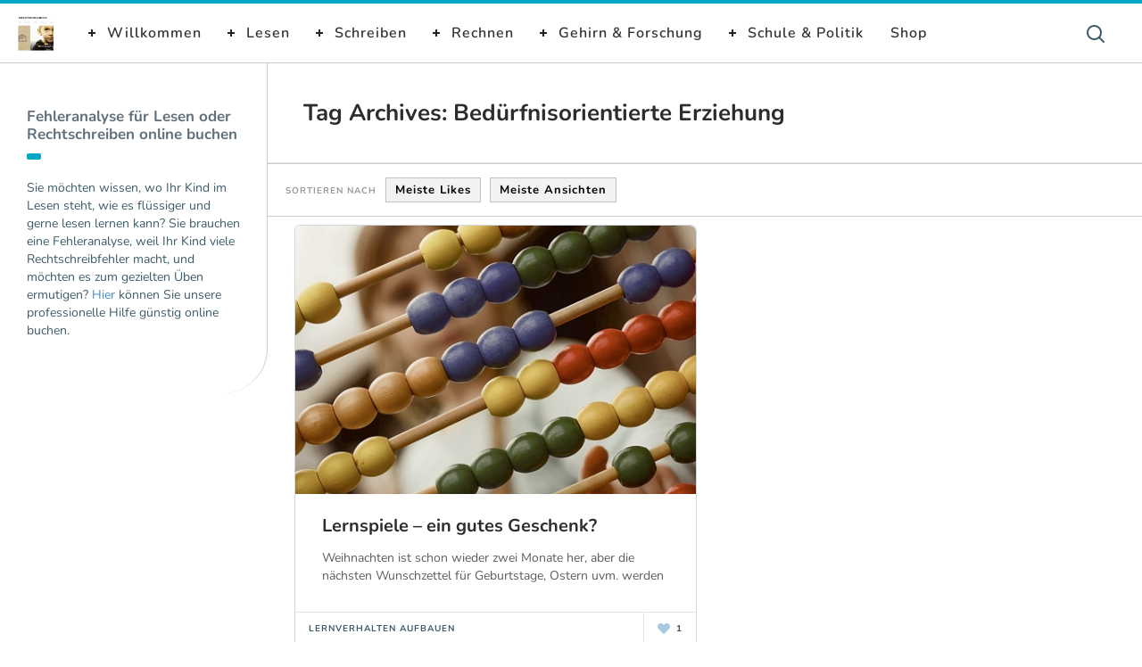

--- FILE ---
content_type: text/html; charset=UTF-8
request_url: https://www.praxis-foerderdiagnostik.de/tag/beduerfnisorientierte-erziehung/
body_size: 14027
content:
<!DOCTYPE html>
<!--[if IE 7]>
<html class="ie ie7" lang="de">
<![endif]-->
<!--[if IE 8]>
<html class="ie ie8" lang="de">
<![endif]-->
<!--[if !(IE 7) | !(IE 8) ]><!-->
<html lang="de">
<!--<![endif]-->
<head>
  <meta charset="UTF-8">
  <meta name="viewport" content="width=device-width,initial-scale=1">
  <meta http-equiv="X-UA-Compatible" content="IE=edge">
  <title>Praxis Förderdiagnostik | Bedürfnisorientierte Erziehung Archive - Praxis Förderdiagnostik</title>
  <link rel="profile" href="http://gmpg.org/xfn/11">
  <link rel="pingback" href="https://www.praxis-foerderdiagnostik.de/xmlrpc.php">
    <meta name='robots' content='index, follow, max-image-preview:large, max-snippet:-1, max-video-preview:-1' />
	<style>img:is([sizes="auto" i], [sizes^="auto," i]) { contain-intrinsic-size: 3000px 1500px }</style>
	
	<!-- This site is optimized with the Yoast SEO plugin v26.7 - https://yoast.com/wordpress/plugins/seo/ -->
	<link rel="canonical" href="https://www.praxis-foerderdiagnostik.de/tag/beduerfnisorientierte-erziehung/" />
	<meta property="og:locale" content="de_DE" />
	<meta property="og:type" content="article" />
	<meta property="og:title" content="Bedürfnisorientierte Erziehung Archive - Praxis Förderdiagnostik" />
	<meta property="og:url" content="https://www.praxis-foerderdiagnostik.de/tag/beduerfnisorientierte-erziehung/" />
	<meta property="og:site_name" content="Praxis Förderdiagnostik" />
	<meta name="twitter:card" content="summary_large_image" />
	<script type="application/ld+json" class="yoast-schema-graph">{"@context":"https://schema.org","@graph":[{"@type":"CollectionPage","@id":"https://www.praxis-foerderdiagnostik.de/tag/beduerfnisorientierte-erziehung/","url":"https://www.praxis-foerderdiagnostik.de/tag/beduerfnisorientierte-erziehung/","name":"Bedürfnisorientierte Erziehung Archive - Praxis Förderdiagnostik","isPartOf":{"@id":"https://www.praxis-foerderdiagnostik.de/#website"},"primaryImageOfPage":{"@id":"https://www.praxis-foerderdiagnostik.de/tag/beduerfnisorientierte-erziehung/#primaryimage"},"image":{"@id":"https://www.praxis-foerderdiagnostik.de/tag/beduerfnisorientierte-erziehung/#primaryimage"},"thumbnailUrl":"https://www.praxis-foerderdiagnostik.de/wp-content/uploads/2019/02/abacus.jpg","breadcrumb":{"@id":"https://www.praxis-foerderdiagnostik.de/tag/beduerfnisorientierte-erziehung/#breadcrumb"},"inLanguage":"de"},{"@type":"ImageObject","inLanguage":"de","@id":"https://www.praxis-foerderdiagnostik.de/tag/beduerfnisorientierte-erziehung/#primaryimage","url":"https://www.praxis-foerderdiagnostik.de/wp-content/uploads/2019/02/abacus.jpg","contentUrl":"https://www.praxis-foerderdiagnostik.de/wp-content/uploads/2019/02/abacus.jpg","width":2048,"height":1390},{"@type":"BreadcrumbList","@id":"https://www.praxis-foerderdiagnostik.de/tag/beduerfnisorientierte-erziehung/#breadcrumb","itemListElement":[{"@type":"ListItem","position":1,"name":"Startseite","item":"https://www.praxis-foerderdiagnostik.de/"},{"@type":"ListItem","position":2,"name":"Bedürfnisorientierte Erziehung"}]},{"@type":"WebSite","@id":"https://www.praxis-foerderdiagnostik.de/#website","url":"https://www.praxis-foerderdiagnostik.de/","name":"Praxis Förderdiagnostik","description":"","potentialAction":[{"@type":"SearchAction","target":{"@type":"EntryPoint","urlTemplate":"https://www.praxis-foerderdiagnostik.de/?s={search_term_string}"},"query-input":{"@type":"PropertyValueSpecification","valueRequired":true,"valueName":"search_term_string"}}],"inLanguage":"de"}]}</script>
	<!-- / Yoast SEO plugin. -->


<link rel="alternate" type="application/rss+xml" title="Praxis Förderdiagnostik &raquo; Feed" href="https://www.praxis-foerderdiagnostik.de/feed/" />
<link rel="alternate" type="application/rss+xml" title="Praxis Förderdiagnostik &raquo; Kommentar-Feed" href="https://www.praxis-foerderdiagnostik.de/comments/feed/" />
<link rel="alternate" type="application/rss+xml" title="Praxis Förderdiagnostik &raquo; Bedürfnisorientierte Erziehung Schlagwort-Feed" href="https://www.praxis-foerderdiagnostik.de/tag/beduerfnisorientierte-erziehung/feed/" />
		<style>
			.lazyload,
			.lazyloading {
				max-width: 100%;
			}
		</style>
				<!-- This site uses the Google Analytics by MonsterInsights plugin v9.11.1 - Using Analytics tracking - https://www.monsterinsights.com/ -->
							<script src="//www.googletagmanager.com/gtag/js?id=G-13KHFYLV9T"  data-cfasync="false" data-wpfc-render="false" type="text/javascript" async></script>
			<script data-cfasync="false" data-wpfc-render="false" type="text/javascript">
				var mi_version = '9.11.1';
				var mi_track_user = true;
				var mi_no_track_reason = '';
								var MonsterInsightsDefaultLocations = {"page_location":"https:\/\/www.praxis-foerderdiagnostik.de\/tag\/beduerfnisorientierte-erziehung\/"};
								if ( typeof MonsterInsightsPrivacyGuardFilter === 'function' ) {
					var MonsterInsightsLocations = (typeof MonsterInsightsExcludeQuery === 'object') ? MonsterInsightsPrivacyGuardFilter( MonsterInsightsExcludeQuery ) : MonsterInsightsPrivacyGuardFilter( MonsterInsightsDefaultLocations );
				} else {
					var MonsterInsightsLocations = (typeof MonsterInsightsExcludeQuery === 'object') ? MonsterInsightsExcludeQuery : MonsterInsightsDefaultLocations;
				}

								var disableStrs = [
										'ga-disable-G-13KHFYLV9T',
									];

				/* Function to detect opted out users */
				function __gtagTrackerIsOptedOut() {
					for (var index = 0; index < disableStrs.length; index++) {
						if (document.cookie.indexOf(disableStrs[index] + '=true') > -1) {
							return true;
						}
					}

					return false;
				}

				/* Disable tracking if the opt-out cookie exists. */
				if (__gtagTrackerIsOptedOut()) {
					for (var index = 0; index < disableStrs.length; index++) {
						window[disableStrs[index]] = true;
					}
				}

				/* Opt-out function */
				function __gtagTrackerOptout() {
					for (var index = 0; index < disableStrs.length; index++) {
						document.cookie = disableStrs[index] + '=true; expires=Thu, 31 Dec 2099 23:59:59 UTC; path=/';
						window[disableStrs[index]] = true;
					}
				}

				if ('undefined' === typeof gaOptout) {
					function gaOptout() {
						__gtagTrackerOptout();
					}
				}
								window.dataLayer = window.dataLayer || [];

				window.MonsterInsightsDualTracker = {
					helpers: {},
					trackers: {},
				};
				if (mi_track_user) {
					function __gtagDataLayer() {
						dataLayer.push(arguments);
					}

					function __gtagTracker(type, name, parameters) {
						if (!parameters) {
							parameters = {};
						}

						if (parameters.send_to) {
							__gtagDataLayer.apply(null, arguments);
							return;
						}

						if (type === 'event') {
														parameters.send_to = monsterinsights_frontend.v4_id;
							var hookName = name;
							if (typeof parameters['event_category'] !== 'undefined') {
								hookName = parameters['event_category'] + ':' + name;
							}

							if (typeof MonsterInsightsDualTracker.trackers[hookName] !== 'undefined') {
								MonsterInsightsDualTracker.trackers[hookName](parameters);
							} else {
								__gtagDataLayer('event', name, parameters);
							}
							
						} else {
							__gtagDataLayer.apply(null, arguments);
						}
					}

					__gtagTracker('js', new Date());
					__gtagTracker('set', {
						'developer_id.dZGIzZG': true,
											});
					if ( MonsterInsightsLocations.page_location ) {
						__gtagTracker('set', MonsterInsightsLocations);
					}
										__gtagTracker('config', 'G-13KHFYLV9T', {"forceSSL":"true","anonymize_ip":"true"} );
										window.gtag = __gtagTracker;										(function () {
						/* https://developers.google.com/analytics/devguides/collection/analyticsjs/ */
						/* ga and __gaTracker compatibility shim. */
						var noopfn = function () {
							return null;
						};
						var newtracker = function () {
							return new Tracker();
						};
						var Tracker = function () {
							return null;
						};
						var p = Tracker.prototype;
						p.get = noopfn;
						p.set = noopfn;
						p.send = function () {
							var args = Array.prototype.slice.call(arguments);
							args.unshift('send');
							__gaTracker.apply(null, args);
						};
						var __gaTracker = function () {
							var len = arguments.length;
							if (len === 0) {
								return;
							}
							var f = arguments[len - 1];
							if (typeof f !== 'object' || f === null || typeof f.hitCallback !== 'function') {
								if ('send' === arguments[0]) {
									var hitConverted, hitObject = false, action;
									if ('event' === arguments[1]) {
										if ('undefined' !== typeof arguments[3]) {
											hitObject = {
												'eventAction': arguments[3],
												'eventCategory': arguments[2],
												'eventLabel': arguments[4],
												'value': arguments[5] ? arguments[5] : 1,
											}
										}
									}
									if ('pageview' === arguments[1]) {
										if ('undefined' !== typeof arguments[2]) {
											hitObject = {
												'eventAction': 'page_view',
												'page_path': arguments[2],
											}
										}
									}
									if (typeof arguments[2] === 'object') {
										hitObject = arguments[2];
									}
									if (typeof arguments[5] === 'object') {
										Object.assign(hitObject, arguments[5]);
									}
									if ('undefined' !== typeof arguments[1].hitType) {
										hitObject = arguments[1];
										if ('pageview' === hitObject.hitType) {
											hitObject.eventAction = 'page_view';
										}
									}
									if (hitObject) {
										action = 'timing' === arguments[1].hitType ? 'timing_complete' : hitObject.eventAction;
										hitConverted = mapArgs(hitObject);
										__gtagTracker('event', action, hitConverted);
									}
								}
								return;
							}

							function mapArgs(args) {
								var arg, hit = {};
								var gaMap = {
									'eventCategory': 'event_category',
									'eventAction': 'event_action',
									'eventLabel': 'event_label',
									'eventValue': 'event_value',
									'nonInteraction': 'non_interaction',
									'timingCategory': 'event_category',
									'timingVar': 'name',
									'timingValue': 'value',
									'timingLabel': 'event_label',
									'page': 'page_path',
									'location': 'page_location',
									'title': 'page_title',
									'referrer' : 'page_referrer',
								};
								for (arg in args) {
																		if (!(!args.hasOwnProperty(arg) || !gaMap.hasOwnProperty(arg))) {
										hit[gaMap[arg]] = args[arg];
									} else {
										hit[arg] = args[arg];
									}
								}
								return hit;
							}

							try {
								f.hitCallback();
							} catch (ex) {
							}
						};
						__gaTracker.create = newtracker;
						__gaTracker.getByName = newtracker;
						__gaTracker.getAll = function () {
							return [];
						};
						__gaTracker.remove = noopfn;
						__gaTracker.loaded = true;
						window['__gaTracker'] = __gaTracker;
					})();
									} else {
										console.log("");
					(function () {
						function __gtagTracker() {
							return null;
						}

						window['__gtagTracker'] = __gtagTracker;
						window['gtag'] = __gtagTracker;
					})();
									}
			</script>
							<!-- / Google Analytics by MonsterInsights -->
		<script type="text/javascript">
/* <![CDATA[ */
window._wpemojiSettings = {"baseUrl":"https:\/\/s.w.org\/images\/core\/emoji\/15.0.3\/72x72\/","ext":".png","svgUrl":"https:\/\/s.w.org\/images\/core\/emoji\/15.0.3\/svg\/","svgExt":".svg","source":{"concatemoji":"https:\/\/www.praxis-foerderdiagnostik.de\/wp-includes\/js\/wp-emoji-release.min.js?ver=6.7.4"}};
/*! This file is auto-generated */
!function(i,n){var o,s,e;function c(e){try{var t={supportTests:e,timestamp:(new Date).valueOf()};sessionStorage.setItem(o,JSON.stringify(t))}catch(e){}}function p(e,t,n){e.clearRect(0,0,e.canvas.width,e.canvas.height),e.fillText(t,0,0);var t=new Uint32Array(e.getImageData(0,0,e.canvas.width,e.canvas.height).data),r=(e.clearRect(0,0,e.canvas.width,e.canvas.height),e.fillText(n,0,0),new Uint32Array(e.getImageData(0,0,e.canvas.width,e.canvas.height).data));return t.every(function(e,t){return e===r[t]})}function u(e,t,n){switch(t){case"flag":return n(e,"\ud83c\udff3\ufe0f\u200d\u26a7\ufe0f","\ud83c\udff3\ufe0f\u200b\u26a7\ufe0f")?!1:!n(e,"\ud83c\uddfa\ud83c\uddf3","\ud83c\uddfa\u200b\ud83c\uddf3")&&!n(e,"\ud83c\udff4\udb40\udc67\udb40\udc62\udb40\udc65\udb40\udc6e\udb40\udc67\udb40\udc7f","\ud83c\udff4\u200b\udb40\udc67\u200b\udb40\udc62\u200b\udb40\udc65\u200b\udb40\udc6e\u200b\udb40\udc67\u200b\udb40\udc7f");case"emoji":return!n(e,"\ud83d\udc26\u200d\u2b1b","\ud83d\udc26\u200b\u2b1b")}return!1}function f(e,t,n){var r="undefined"!=typeof WorkerGlobalScope&&self instanceof WorkerGlobalScope?new OffscreenCanvas(300,150):i.createElement("canvas"),a=r.getContext("2d",{willReadFrequently:!0}),o=(a.textBaseline="top",a.font="600 32px Arial",{});return e.forEach(function(e){o[e]=t(a,e,n)}),o}function t(e){var t=i.createElement("script");t.src=e,t.defer=!0,i.head.appendChild(t)}"undefined"!=typeof Promise&&(o="wpEmojiSettingsSupports",s=["flag","emoji"],n.supports={everything:!0,everythingExceptFlag:!0},e=new Promise(function(e){i.addEventListener("DOMContentLoaded",e,{once:!0})}),new Promise(function(t){var n=function(){try{var e=JSON.parse(sessionStorage.getItem(o));if("object"==typeof e&&"number"==typeof e.timestamp&&(new Date).valueOf()<e.timestamp+604800&&"object"==typeof e.supportTests)return e.supportTests}catch(e){}return null}();if(!n){if("undefined"!=typeof Worker&&"undefined"!=typeof OffscreenCanvas&&"undefined"!=typeof URL&&URL.createObjectURL&&"undefined"!=typeof Blob)try{var e="postMessage("+f.toString()+"("+[JSON.stringify(s),u.toString(),p.toString()].join(",")+"));",r=new Blob([e],{type:"text/javascript"}),a=new Worker(URL.createObjectURL(r),{name:"wpTestEmojiSupports"});return void(a.onmessage=function(e){c(n=e.data),a.terminate(),t(n)})}catch(e){}c(n=f(s,u,p))}t(n)}).then(function(e){for(var t in e)n.supports[t]=e[t],n.supports.everything=n.supports.everything&&n.supports[t],"flag"!==t&&(n.supports.everythingExceptFlag=n.supports.everythingExceptFlag&&n.supports[t]);n.supports.everythingExceptFlag=n.supports.everythingExceptFlag&&!n.supports.flag,n.DOMReady=!1,n.readyCallback=function(){n.DOMReady=!0}}).then(function(){return e}).then(function(){var e;n.supports.everything||(n.readyCallback(),(e=n.source||{}).concatemoji?t(e.concatemoji):e.wpemoji&&e.twemoji&&(t(e.twemoji),t(e.wpemoji)))}))}((window,document),window._wpemojiSettings);
/* ]]> */
</script>
<style id='wp-emoji-styles-inline-css' type='text/css'>

	img.wp-smiley, img.emoji {
		display: inline !important;
		border: none !important;
		box-shadow: none !important;
		height: 1em !important;
		width: 1em !important;
		margin: 0 0.07em !important;
		vertical-align: -0.1em !important;
		background: none !important;
		padding: 0 !important;
	}
</style>
<link rel='stylesheet' id='wp-block-library-css' href='https://www.praxis-foerderdiagnostik.de/wp-includes/css/dist/block-library/style.min.css?ver=6.7.4' type='text/css' media='all' />
<link rel='stylesheet' id='mediaelement-css' href='https://www.praxis-foerderdiagnostik.de/wp-includes/js/mediaelement/mediaelementplayer-legacy.min.css?ver=4.2.17' type='text/css' media='all' />
<link rel='stylesheet' id='wp-mediaelement-css' href='https://www.praxis-foerderdiagnostik.de/wp-includes/js/mediaelement/wp-mediaelement.min.css?ver=6.7.4' type='text/css' media='all' />
<style id='jetpack-sharing-buttons-style-inline-css' type='text/css'>
.jetpack-sharing-buttons__services-list{display:flex;flex-direction:row;flex-wrap:wrap;gap:0;list-style-type:none;margin:5px;padding:0}.jetpack-sharing-buttons__services-list.has-small-icon-size{font-size:12px}.jetpack-sharing-buttons__services-list.has-normal-icon-size{font-size:16px}.jetpack-sharing-buttons__services-list.has-large-icon-size{font-size:24px}.jetpack-sharing-buttons__services-list.has-huge-icon-size{font-size:36px}@media print{.jetpack-sharing-buttons__services-list{display:none!important}}.editor-styles-wrapper .wp-block-jetpack-sharing-buttons{gap:0;padding-inline-start:0}ul.jetpack-sharing-buttons__services-list.has-background{padding:1.25em 2.375em}
</style>
<style id='classic-theme-styles-inline-css' type='text/css'>
/*! This file is auto-generated */
.wp-block-button__link{color:#fff;background-color:#32373c;border-radius:9999px;box-shadow:none;text-decoration:none;padding:calc(.667em + 2px) calc(1.333em + 2px);font-size:1.125em}.wp-block-file__button{background:#32373c;color:#fff;text-decoration:none}
</style>
<style id='global-styles-inline-css' type='text/css'>
:root{--wp--preset--aspect-ratio--square: 1;--wp--preset--aspect-ratio--4-3: 4/3;--wp--preset--aspect-ratio--3-4: 3/4;--wp--preset--aspect-ratio--3-2: 3/2;--wp--preset--aspect-ratio--2-3: 2/3;--wp--preset--aspect-ratio--16-9: 16/9;--wp--preset--aspect-ratio--9-16: 9/16;--wp--preset--color--black: #000000;--wp--preset--color--cyan-bluish-gray: #abb8c3;--wp--preset--color--white: #ffffff;--wp--preset--color--pale-pink: #f78da7;--wp--preset--color--vivid-red: #cf2e2e;--wp--preset--color--luminous-vivid-orange: #ff6900;--wp--preset--color--luminous-vivid-amber: #fcb900;--wp--preset--color--light-green-cyan: #7bdcb5;--wp--preset--color--vivid-green-cyan: #00d084;--wp--preset--color--pale-cyan-blue: #8ed1fc;--wp--preset--color--vivid-cyan-blue: #0693e3;--wp--preset--color--vivid-purple: #9b51e0;--wp--preset--gradient--vivid-cyan-blue-to-vivid-purple: linear-gradient(135deg,rgba(6,147,227,1) 0%,rgb(155,81,224) 100%);--wp--preset--gradient--light-green-cyan-to-vivid-green-cyan: linear-gradient(135deg,rgb(122,220,180) 0%,rgb(0,208,130) 100%);--wp--preset--gradient--luminous-vivid-amber-to-luminous-vivid-orange: linear-gradient(135deg,rgba(252,185,0,1) 0%,rgba(255,105,0,1) 100%);--wp--preset--gradient--luminous-vivid-orange-to-vivid-red: linear-gradient(135deg,rgba(255,105,0,1) 0%,rgb(207,46,46) 100%);--wp--preset--gradient--very-light-gray-to-cyan-bluish-gray: linear-gradient(135deg,rgb(238,238,238) 0%,rgb(169,184,195) 100%);--wp--preset--gradient--cool-to-warm-spectrum: linear-gradient(135deg,rgb(74,234,220) 0%,rgb(151,120,209) 20%,rgb(207,42,186) 40%,rgb(238,44,130) 60%,rgb(251,105,98) 80%,rgb(254,248,76) 100%);--wp--preset--gradient--blush-light-purple: linear-gradient(135deg,rgb(255,206,236) 0%,rgb(152,150,240) 100%);--wp--preset--gradient--blush-bordeaux: linear-gradient(135deg,rgb(254,205,165) 0%,rgb(254,45,45) 50%,rgb(107,0,62) 100%);--wp--preset--gradient--luminous-dusk: linear-gradient(135deg,rgb(255,203,112) 0%,rgb(199,81,192) 50%,rgb(65,88,208) 100%);--wp--preset--gradient--pale-ocean: linear-gradient(135deg,rgb(255,245,203) 0%,rgb(182,227,212) 50%,rgb(51,167,181) 100%);--wp--preset--gradient--electric-grass: linear-gradient(135deg,rgb(202,248,128) 0%,rgb(113,206,126) 100%);--wp--preset--gradient--midnight: linear-gradient(135deg,rgb(2,3,129) 0%,rgb(40,116,252) 100%);--wp--preset--font-size--small: 13px;--wp--preset--font-size--medium: 20px;--wp--preset--font-size--large: 36px;--wp--preset--font-size--x-large: 42px;--wp--preset--spacing--20: 0.44rem;--wp--preset--spacing--30: 0.67rem;--wp--preset--spacing--40: 1rem;--wp--preset--spacing--50: 1.5rem;--wp--preset--spacing--60: 2.25rem;--wp--preset--spacing--70: 3.38rem;--wp--preset--spacing--80: 5.06rem;--wp--preset--shadow--natural: 6px 6px 9px rgba(0, 0, 0, 0.2);--wp--preset--shadow--deep: 12px 12px 50px rgba(0, 0, 0, 0.4);--wp--preset--shadow--sharp: 6px 6px 0px rgba(0, 0, 0, 0.2);--wp--preset--shadow--outlined: 6px 6px 0px -3px rgba(255, 255, 255, 1), 6px 6px rgba(0, 0, 0, 1);--wp--preset--shadow--crisp: 6px 6px 0px rgba(0, 0, 0, 1);}:where(.is-layout-flex){gap: 0.5em;}:where(.is-layout-grid){gap: 0.5em;}body .is-layout-flex{display: flex;}.is-layout-flex{flex-wrap: wrap;align-items: center;}.is-layout-flex > :is(*, div){margin: 0;}body .is-layout-grid{display: grid;}.is-layout-grid > :is(*, div){margin: 0;}:where(.wp-block-columns.is-layout-flex){gap: 2em;}:where(.wp-block-columns.is-layout-grid){gap: 2em;}:where(.wp-block-post-template.is-layout-flex){gap: 1.25em;}:where(.wp-block-post-template.is-layout-grid){gap: 1.25em;}.has-black-color{color: var(--wp--preset--color--black) !important;}.has-cyan-bluish-gray-color{color: var(--wp--preset--color--cyan-bluish-gray) !important;}.has-white-color{color: var(--wp--preset--color--white) !important;}.has-pale-pink-color{color: var(--wp--preset--color--pale-pink) !important;}.has-vivid-red-color{color: var(--wp--preset--color--vivid-red) !important;}.has-luminous-vivid-orange-color{color: var(--wp--preset--color--luminous-vivid-orange) !important;}.has-luminous-vivid-amber-color{color: var(--wp--preset--color--luminous-vivid-amber) !important;}.has-light-green-cyan-color{color: var(--wp--preset--color--light-green-cyan) !important;}.has-vivid-green-cyan-color{color: var(--wp--preset--color--vivid-green-cyan) !important;}.has-pale-cyan-blue-color{color: var(--wp--preset--color--pale-cyan-blue) !important;}.has-vivid-cyan-blue-color{color: var(--wp--preset--color--vivid-cyan-blue) !important;}.has-vivid-purple-color{color: var(--wp--preset--color--vivid-purple) !important;}.has-black-background-color{background-color: var(--wp--preset--color--black) !important;}.has-cyan-bluish-gray-background-color{background-color: var(--wp--preset--color--cyan-bluish-gray) !important;}.has-white-background-color{background-color: var(--wp--preset--color--white) !important;}.has-pale-pink-background-color{background-color: var(--wp--preset--color--pale-pink) !important;}.has-vivid-red-background-color{background-color: var(--wp--preset--color--vivid-red) !important;}.has-luminous-vivid-orange-background-color{background-color: var(--wp--preset--color--luminous-vivid-orange) !important;}.has-luminous-vivid-amber-background-color{background-color: var(--wp--preset--color--luminous-vivid-amber) !important;}.has-light-green-cyan-background-color{background-color: var(--wp--preset--color--light-green-cyan) !important;}.has-vivid-green-cyan-background-color{background-color: var(--wp--preset--color--vivid-green-cyan) !important;}.has-pale-cyan-blue-background-color{background-color: var(--wp--preset--color--pale-cyan-blue) !important;}.has-vivid-cyan-blue-background-color{background-color: var(--wp--preset--color--vivid-cyan-blue) !important;}.has-vivid-purple-background-color{background-color: var(--wp--preset--color--vivid-purple) !important;}.has-black-border-color{border-color: var(--wp--preset--color--black) !important;}.has-cyan-bluish-gray-border-color{border-color: var(--wp--preset--color--cyan-bluish-gray) !important;}.has-white-border-color{border-color: var(--wp--preset--color--white) !important;}.has-pale-pink-border-color{border-color: var(--wp--preset--color--pale-pink) !important;}.has-vivid-red-border-color{border-color: var(--wp--preset--color--vivid-red) !important;}.has-luminous-vivid-orange-border-color{border-color: var(--wp--preset--color--luminous-vivid-orange) !important;}.has-luminous-vivid-amber-border-color{border-color: var(--wp--preset--color--luminous-vivid-amber) !important;}.has-light-green-cyan-border-color{border-color: var(--wp--preset--color--light-green-cyan) !important;}.has-vivid-green-cyan-border-color{border-color: var(--wp--preset--color--vivid-green-cyan) !important;}.has-pale-cyan-blue-border-color{border-color: var(--wp--preset--color--pale-cyan-blue) !important;}.has-vivid-cyan-blue-border-color{border-color: var(--wp--preset--color--vivid-cyan-blue) !important;}.has-vivid-purple-border-color{border-color: var(--wp--preset--color--vivid-purple) !important;}.has-vivid-cyan-blue-to-vivid-purple-gradient-background{background: var(--wp--preset--gradient--vivid-cyan-blue-to-vivid-purple) !important;}.has-light-green-cyan-to-vivid-green-cyan-gradient-background{background: var(--wp--preset--gradient--light-green-cyan-to-vivid-green-cyan) !important;}.has-luminous-vivid-amber-to-luminous-vivid-orange-gradient-background{background: var(--wp--preset--gradient--luminous-vivid-amber-to-luminous-vivid-orange) !important;}.has-luminous-vivid-orange-to-vivid-red-gradient-background{background: var(--wp--preset--gradient--luminous-vivid-orange-to-vivid-red) !important;}.has-very-light-gray-to-cyan-bluish-gray-gradient-background{background: var(--wp--preset--gradient--very-light-gray-to-cyan-bluish-gray) !important;}.has-cool-to-warm-spectrum-gradient-background{background: var(--wp--preset--gradient--cool-to-warm-spectrum) !important;}.has-blush-light-purple-gradient-background{background: var(--wp--preset--gradient--blush-light-purple) !important;}.has-blush-bordeaux-gradient-background{background: var(--wp--preset--gradient--blush-bordeaux) !important;}.has-luminous-dusk-gradient-background{background: var(--wp--preset--gradient--luminous-dusk) !important;}.has-pale-ocean-gradient-background{background: var(--wp--preset--gradient--pale-ocean) !important;}.has-electric-grass-gradient-background{background: var(--wp--preset--gradient--electric-grass) !important;}.has-midnight-gradient-background{background: var(--wp--preset--gradient--midnight) !important;}.has-small-font-size{font-size: var(--wp--preset--font-size--small) !important;}.has-medium-font-size{font-size: var(--wp--preset--font-size--medium) !important;}.has-large-font-size{font-size: var(--wp--preset--font-size--large) !important;}.has-x-large-font-size{font-size: var(--wp--preset--font-size--x-large) !important;}
:where(.wp-block-post-template.is-layout-flex){gap: 1.25em;}:where(.wp-block-post-template.is-layout-grid){gap: 1.25em;}
:where(.wp-block-columns.is-layout-flex){gap: 2em;}:where(.wp-block-columns.is-layout-grid){gap: 2em;}
:root :where(.wp-block-pullquote){font-size: 1.5em;line-height: 1.6;}
</style>
<link rel='stylesheet' id='parent-style-css' href='https://www.praxis-foerderdiagnostik.de/wp-content/themes/pluto-by-osetin/style.css?ver=6.7.4' type='text/css' media='all' />
<link rel='stylesheet' id='child-style-css' href='https://www.praxis-foerderdiagnostik.de/wp-content/themes/pluto-by-osetin-child/style.css?ver=6.7.4' type='text/css' media='all' />
<link rel='stylesheet' id='pluto-google-font-css' href='https://www.praxis-foerderdiagnostik.de/assets/css/googlefonts.css' type='text/css' media='all' />
<link rel='stylesheet' id='pluto-magnific-popup-css' href='https://www.praxis-foerderdiagnostik.de/wp-content/themes/pluto-by-osetin/assets/css/magnific-popup.css?ver=4.3.1' type='text/css' media='all' />
<link rel='stylesheet' id='pluto-editor-style-css' href='https://www.praxis-foerderdiagnostik.de/wp-content/themes/pluto-by-osetin/editor-style.css?ver=4.3.1' type='text/css' media='all' />
<link rel='stylesheet' id='pluto-main-less-clear_white-css' href='https://www.praxis-foerderdiagnostik.de/wp-content/uploads/wp-less-cache/pluto-main-less-clear_white.css?ver=1647452664' type='text/css' media='all' />
<link rel='stylesheet' id='pluto-style-css' href='https://www.praxis-foerderdiagnostik.de/wp-content/themes/pluto-by-osetin-child/style.css?ver=6.7.4' type='text/css' media='all' />
<script type="text/javascript" src="https://www.praxis-foerderdiagnostik.de/wp-content/plugins/google-analytics-premium/assets/js/frontend-gtag.min.js?ver=9.11.1" id="monsterinsights-frontend-script-js" async="async" data-wp-strategy="async"></script>
<script data-cfasync="false" data-wpfc-render="false" type="text/javascript" id='monsterinsights-frontend-script-js-extra'>/* <![CDATA[ */
var monsterinsights_frontend = {"js_events_tracking":"true","download_extensions":"doc,pdf,ppt,zip,xls,docx,pptx,xlsx","inbound_paths":"[]","home_url":"https:\/\/www.praxis-foerderdiagnostik.de","hash_tracking":"false","v4_id":"G-13KHFYLV9T"};/* ]]> */
</script>
<script type="text/javascript" src="https://www.praxis-foerderdiagnostik.de/wp-includes/js/jquery/jquery.min.js?ver=3.7.1" id="jquery-core-js"></script>
<script type="text/javascript" src="https://www.praxis-foerderdiagnostik.de/wp-includes/js/jquery/jquery-migrate.min.js?ver=3.4.1" id="jquery-migrate-js"></script>
<link rel="https://api.w.org/" href="https://www.praxis-foerderdiagnostik.de/wp-json/" /><link rel="alternate" title="JSON" type="application/json" href="https://www.praxis-foerderdiagnostik.de/wp-json/wp/v2/tags/119" /><link rel="EditURI" type="application/rsd+xml" title="RSD" href="https://www.praxis-foerderdiagnostik.de/xmlrpc.php?rsd" />
<meta name="generator" content="WordPress 6.7.4" />
		<script>
			document.documentElement.className = document.documentElement.className.replace('no-js', 'js');
		</script>
		<meta property="og:url"           content="https://www.praxis-foerderdiagnostik.de/lernspiele-ein-gutes-geschenk/" /><meta property="og:type"          content="website" /><meta property="og:title"         content="Lernspiele &#8211; ein gutes Geschenk?" /><meta property="og:description"   content="" /><script type="text/javascript">var ajaxurl = "https://www.praxis-foerderdiagnostik.de/wp-admin/admin-ajax.php"</script>		<style type="text/css" id="wp-custom-css">
			ul.product-categories {
	list-style: none;
	padding: 0px; 
}

ul.children {
	list-style: none;
	padding: 10px;
	margin-top: 0px;
}

.product .images {
	width: 33%;	
}

.product .summary {
	width: 62%;
}		</style>
		  <!--[if lt IE 9]>
  <script src="https://www.praxis-foerderdiagnostik.de/wp-content/themes/pluto-by-osetin/js/html5shiv.min.js"></script>
  <script type="text/javascript" src="https://www.praxis-foerderdiagnostik.de/wp-content/themes/pluto-by-osetin/js/respond.min.js"></script>
  <![endif]-->
</head>

<body class="archive tag tag-beduerfnisorientierte-erziehung tag-119 menu-position-top menu-style-v2 sidebar-position-left not-wrapped-widgets no-ads-on-smartphones no-ads-on-tablets with-infinite-scroll page-fluid-width">
    <div class="all-wrapper with-loading">
      <div class="menu-position-top menu-style-v2">
    <div class="fixed-header-w">
      <div class="menu-block">
        <div class="menu-inner-w">
          <div class="logo">
            <a href="https://www.praxis-foerderdiagnostik.de/">
                              <img data-src="https://www.praxis-foerderdiagnostik.de/wp-content/uploads/2021/01/praxis-foerderdiagnostik-LOGO-2020.jpeg" alt="" src="[data-uri]" class="lazyload" style="--smush-placeholder-width: 604px; --smush-placeholder-aspect-ratio: 604/604;">
                                        </a>
          </div>
          <div class="menu-activated-on-hover menu-w">
            <div class="os_menu"><ul id="menu-main-navigation" class="menu"><li id="menu-item-15558" class="menu-item menu-item-type-post_type menu-item-object-page menu-item-home menu-item-has-children menu-item-15558"><a href="https://www.praxis-foerderdiagnostik.de/">Willkommen</a>
<ul class="sub-menu">
	<li id="menu-item-740" class="menu-item menu-item-type-post_type menu-item-object-page menu-item-740"><a href="https://www.praxis-foerderdiagnostik.de/home-alternative-3/meet-the-team/">Wer schreibt hier?</a></li>
	<li id="menu-item-17561" class="menu-item menu-item-type-post_type menu-item-object-page menu-item-17561"><a href="https://www.praxis-foerderdiagnostik.de/home-alternative-3/ueber-uns/">Über dieses Blog</a></li>
	<li id="menu-item-17676" class="menu-item menu-item-type-post_type menu-item-object-page current_page_parent menu-item-17676"><a href="https://www.praxis-foerderdiagnostik.de/home-alternative-3/alle-artikel/">Alle Artikel</a></li>
</ul>
</li>
<li id="menu-item-17646" class="menu-item menu-item-type-taxonomy menu-item-object-category menu-item-has-children menu-item-17646"><a href="https://www.praxis-foerderdiagnostik.de/category/lesen/">Lesen</a>
<ul class="sub-menu">
	<li id="menu-item-17649" class="menu-item menu-item-type-taxonomy menu-item-object-category menu-item-17649"><a href="https://www.praxis-foerderdiagnostik.de/category/lesen/sf-lesen/">Lesefehler verstehen</a></li>
	<li id="menu-item-17647" class="menu-item menu-item-type-taxonomy menu-item-object-category menu-item-17647"><a href="https://www.praxis-foerderdiagnostik.de/category/lesen/df-lesen/">Didaktische Fehler: Lesen</a></li>
	<li id="menu-item-17648" class="menu-item menu-item-type-taxonomy menu-item-object-category menu-item-17648"><a href="https://www.praxis-foerderdiagnostik.de/category/lesen/leseaufbau/">Leseaufbau &#038; Logopädie</a></li>
</ul>
</li>
<li id="menu-item-17654" class="menu-item menu-item-type-taxonomy menu-item-object-category menu-item-has-children menu-item-17654"><a href="https://www.praxis-foerderdiagnostik.de/category/schreiben/">Schreiben</a>
<ul class="sub-menu">
	<li id="menu-item-17657" class="menu-item menu-item-type-taxonomy menu-item-object-category menu-item-17657"><a href="https://www.praxis-foerderdiagnostik.de/category/schreiben/f-schreiben/">Schreibfehler verstehen</a></li>
	<li id="menu-item-17655" class="menu-item menu-item-type-taxonomy menu-item-object-category menu-item-17655"><a href="https://www.praxis-foerderdiagnostik.de/category/schreiben/df-schreiben/">Didaktische Fehler: Schreiben</a></li>
	<li id="menu-item-17656" class="menu-item menu-item-type-taxonomy menu-item-object-category menu-item-17656"><a href="https://www.praxis-foerderdiagnostik.de/category/schreiben/schreibaufbau/">Schreibaufbau</a></li>
</ul>
</li>
<li id="menu-item-17650" class="menu-item menu-item-type-taxonomy menu-item-object-category menu-item-has-children menu-item-17650"><a href="https://www.praxis-foerderdiagnostik.de/category/mathematik/">Rechnen</a>
<ul class="sub-menu">
	<li id="menu-item-17653" class="menu-item menu-item-type-taxonomy menu-item-object-category menu-item-17653"><a href="https://www.praxis-foerderdiagnostik.de/category/mathematik/sf-rechnen/">Rechenfehler verstehen</a></li>
	<li id="menu-item-17651" class="menu-item menu-item-type-taxonomy menu-item-object-category menu-item-has-children menu-item-17651"><a href="https://www.praxis-foerderdiagnostik.de/category/mathematik/ef-rechnen/">Didaktische Fehler: Rechnen</a>
	<ul class="sub-menu">
		<li id="menu-item-18044" class="menu-item menu-item-type-taxonomy menu-item-object-category menu-item-18044"><a href="https://www.praxis-foerderdiagnostik.de/category/mathematik/ef-rechnen/mathereport/">Reportage Matheunterricht</a></li>
	</ul>
</li>
	<li id="menu-item-17652" class="menu-item menu-item-type-taxonomy menu-item-object-category menu-item-17652"><a href="https://www.praxis-foerderdiagnostik.de/category/mathematik/rechenaufbau/">Rechenaufbau</a></li>
</ul>
</li>
<li id="menu-item-17641" class="menu-item menu-item-type-taxonomy menu-item-object-category menu-item-has-children menu-item-17641"><a href="https://www.praxis-foerderdiagnostik.de/category/gehirn/">Gehirn &amp; Forschung</a>
<ul class="sub-menu">
	<li id="menu-item-17642" class="menu-item menu-item-type-taxonomy menu-item-object-category menu-item-17642"><a href="https://www.praxis-foerderdiagnostik.de/category/gehirn/lv-verstehen/">Lernstörungen verstehen</a></li>
	<li id="menu-item-17643" class="menu-item menu-item-type-taxonomy menu-item-object-category menu-item-17643"><a href="https://www.praxis-foerderdiagnostik.de/category/gehirn/psy-irrtum/">Psychologische Irrtümer</a></li>
	<li id="menu-item-17662" class="menu-item menu-item-type-taxonomy menu-item-object-category menu-item-17662"><a href="https://www.praxis-foerderdiagnostik.de/category/gehirn/vh-aufbau/">Lernverhalten aufbauen</a></li>
	<li id="menu-item-17644" class="menu-item menu-item-type-taxonomy menu-item-object-category menu-item-17644"><a href="https://www.praxis-foerderdiagnostik.de/category/gehirn/w-lernpsy/">Wissen Lernpsychologie</a></li>
	<li id="menu-item-17645" class="menu-item menu-item-type-taxonomy menu-item-object-category menu-item-17645"><a href="https://www.praxis-foerderdiagnostik.de/category/gehirn/w-testpsy/">Wissen Testpsychologie</a></li>
</ul>
</li>
<li id="menu-item-17658" class="menu-item menu-item-type-taxonomy menu-item-object-category menu-item-has-children menu-item-17658"><a href="https://www.praxis-foerderdiagnostik.de/category/schule/">Schule &amp; Politik</a>
<ul class="sub-menu">
	<li id="menu-item-17659" class="menu-item menu-item-type-taxonomy menu-item-object-category menu-item-17659"><a href="https://www.praxis-foerderdiagnostik.de/category/schule/bildungspolitik/">Bildungspolitik</a></li>
	<li id="menu-item-17660" class="menu-item menu-item-type-taxonomy menu-item-object-category menu-item-17660"><a href="https://www.praxis-foerderdiagnostik.de/category/schule/inklusionskritik/">Inklusionskritik</a></li>
</ul>
</li>
<li id="menu-item-17533" class="menu-item menu-item-type-post_type menu-item-object-page menu-item-17533"><a href="https://www.praxis-foerderdiagnostik.de/shop/">Shop</a></li>
</ul></div>          </div>
                      <div class="menu-search-form-w hide-on-narrow-screens">
              <div class="search-trigger"><i class="os-new-icon os-new-icon-search"></i></div>
            </div>
                                <div class="menu-social-w hidden-sm hidden-md">
                          </div>
                  </div>
      </div>
    </div>
    </div>
    <div class="menu-block ">
                  <div class="menu-inner-w">
          <div class="logo">
            <a href="https://www.praxis-foerderdiagnostik.de/">
              
                          <img data-src="https://www.praxis-foerderdiagnostik.de/wp-content/uploads/2021/01/praxis-foerderdiagnostik-LOGO-2020.jpeg" alt="" src="[data-uri]" class="lazyload" style="--smush-placeholder-width: 604px; --smush-placeholder-aspect-ratio: 604/604;">
                                      </a>
          </div>
          <div class="menu-activated-on-hover menu-w">
            <div class="os_menu"><ul id="menu-main-navigation-1" class="menu"><li class="menu-item menu-item-type-post_type menu-item-object-page menu-item-home menu-item-has-children menu-item-15558"><a href="https://www.praxis-foerderdiagnostik.de/">Willkommen</a>
<ul class="sub-menu">
	<li class="menu-item menu-item-type-post_type menu-item-object-page menu-item-740"><a href="https://www.praxis-foerderdiagnostik.de/home-alternative-3/meet-the-team/">Wer schreibt hier?</a></li>
	<li class="menu-item menu-item-type-post_type menu-item-object-page menu-item-17561"><a href="https://www.praxis-foerderdiagnostik.de/home-alternative-3/ueber-uns/">Über dieses Blog</a></li>
	<li class="menu-item menu-item-type-post_type menu-item-object-page current_page_parent menu-item-17676"><a href="https://www.praxis-foerderdiagnostik.de/home-alternative-3/alle-artikel/">Alle Artikel</a></li>
</ul>
</li>
<li class="menu-item menu-item-type-taxonomy menu-item-object-category menu-item-has-children menu-item-17646"><a href="https://www.praxis-foerderdiagnostik.de/category/lesen/">Lesen</a>
<ul class="sub-menu">
	<li class="menu-item menu-item-type-taxonomy menu-item-object-category menu-item-17649"><a href="https://www.praxis-foerderdiagnostik.de/category/lesen/sf-lesen/">Lesefehler verstehen</a></li>
	<li class="menu-item menu-item-type-taxonomy menu-item-object-category menu-item-17647"><a href="https://www.praxis-foerderdiagnostik.de/category/lesen/df-lesen/">Didaktische Fehler: Lesen</a></li>
	<li class="menu-item menu-item-type-taxonomy menu-item-object-category menu-item-17648"><a href="https://www.praxis-foerderdiagnostik.de/category/lesen/leseaufbau/">Leseaufbau &#038; Logopädie</a></li>
</ul>
</li>
<li class="menu-item menu-item-type-taxonomy menu-item-object-category menu-item-has-children menu-item-17654"><a href="https://www.praxis-foerderdiagnostik.de/category/schreiben/">Schreiben</a>
<ul class="sub-menu">
	<li class="menu-item menu-item-type-taxonomy menu-item-object-category menu-item-17657"><a href="https://www.praxis-foerderdiagnostik.de/category/schreiben/f-schreiben/">Schreibfehler verstehen</a></li>
	<li class="menu-item menu-item-type-taxonomy menu-item-object-category menu-item-17655"><a href="https://www.praxis-foerderdiagnostik.de/category/schreiben/df-schreiben/">Didaktische Fehler: Schreiben</a></li>
	<li class="menu-item menu-item-type-taxonomy menu-item-object-category menu-item-17656"><a href="https://www.praxis-foerderdiagnostik.de/category/schreiben/schreibaufbau/">Schreibaufbau</a></li>
</ul>
</li>
<li class="menu-item menu-item-type-taxonomy menu-item-object-category menu-item-has-children menu-item-17650"><a href="https://www.praxis-foerderdiagnostik.de/category/mathematik/">Rechnen</a>
<ul class="sub-menu">
	<li class="menu-item menu-item-type-taxonomy menu-item-object-category menu-item-17653"><a href="https://www.praxis-foerderdiagnostik.de/category/mathematik/sf-rechnen/">Rechenfehler verstehen</a></li>
	<li class="menu-item menu-item-type-taxonomy menu-item-object-category menu-item-has-children menu-item-17651"><a href="https://www.praxis-foerderdiagnostik.de/category/mathematik/ef-rechnen/">Didaktische Fehler: Rechnen</a>
	<ul class="sub-menu">
		<li class="menu-item menu-item-type-taxonomy menu-item-object-category menu-item-18044"><a href="https://www.praxis-foerderdiagnostik.de/category/mathematik/ef-rechnen/mathereport/">Reportage Matheunterricht</a></li>
	</ul>
</li>
	<li class="menu-item menu-item-type-taxonomy menu-item-object-category menu-item-17652"><a href="https://www.praxis-foerderdiagnostik.de/category/mathematik/rechenaufbau/">Rechenaufbau</a></li>
</ul>
</li>
<li class="menu-item menu-item-type-taxonomy menu-item-object-category menu-item-has-children menu-item-17641"><a href="https://www.praxis-foerderdiagnostik.de/category/gehirn/">Gehirn &amp; Forschung</a>
<ul class="sub-menu">
	<li class="menu-item menu-item-type-taxonomy menu-item-object-category menu-item-17642"><a href="https://www.praxis-foerderdiagnostik.de/category/gehirn/lv-verstehen/">Lernstörungen verstehen</a></li>
	<li class="menu-item menu-item-type-taxonomy menu-item-object-category menu-item-17643"><a href="https://www.praxis-foerderdiagnostik.de/category/gehirn/psy-irrtum/">Psychologische Irrtümer</a></li>
	<li class="menu-item menu-item-type-taxonomy menu-item-object-category menu-item-17662"><a href="https://www.praxis-foerderdiagnostik.de/category/gehirn/vh-aufbau/">Lernverhalten aufbauen</a></li>
	<li class="menu-item menu-item-type-taxonomy menu-item-object-category menu-item-17644"><a href="https://www.praxis-foerderdiagnostik.de/category/gehirn/w-lernpsy/">Wissen Lernpsychologie</a></li>
	<li class="menu-item menu-item-type-taxonomy menu-item-object-category menu-item-17645"><a href="https://www.praxis-foerderdiagnostik.de/category/gehirn/w-testpsy/">Wissen Testpsychologie</a></li>
</ul>
</li>
<li class="menu-item menu-item-type-taxonomy menu-item-object-category menu-item-has-children menu-item-17658"><a href="https://www.praxis-foerderdiagnostik.de/category/schule/">Schule &amp; Politik</a>
<ul class="sub-menu">
	<li class="menu-item menu-item-type-taxonomy menu-item-object-category menu-item-17659"><a href="https://www.praxis-foerderdiagnostik.de/category/schule/bildungspolitik/">Bildungspolitik</a></li>
	<li class="menu-item menu-item-type-taxonomy menu-item-object-category menu-item-17660"><a href="https://www.praxis-foerderdiagnostik.de/category/schule/inklusionskritik/">Inklusionskritik</a></li>
</ul>
</li>
<li class="menu-item menu-item-type-post_type menu-item-object-page menu-item-17533"><a href="https://www.praxis-foerderdiagnostik.de/shop/">Shop</a></li>
</ul></div>          </div>
                      <div class="menu-search-form-w hide-on-narrow-screens">
              <div class="search-trigger"><i class="os-new-icon os-new-icon-search"></i></div>
            </div>
                                <div class="menu-social-w hidden-sm hidden-md">
                          </div>
                  </div>
      
      </div>
  <div class="menu-toggler-w">
    <a href="#" class="menu-toggler">
      <i class="os-new-icon os-new-icon-menu"></i>
      <span class="menu-toggler-label">Menu</span>
    </a>
    <a href="https://www.praxis-foerderdiagnostik.de/" class="logo">
              <img data-src="https://www.praxis-foerderdiagnostik.de/wp-content/uploads/2021/01/praxis-foerderdiagnostik-LOGO-2020.jpeg" alt="" src="[data-uri]" class="lazyload" style="--smush-placeholder-width: 604px; --smush-placeholder-aspect-ratio: 604/604;">
                </a>
    <div class="search-and-sidebar-togglers">
      <a href="#" class="search-trigger">
        <i class="os-new-icon os-new-icon-search"></i>
      </a>
      
      <a href="#" class="sidebar-toggler">
        <i class="os-new-icon os-new-icon-grid"></i>
      </a>
    </div>
  </div>
  <div class="mobile-menu-w">
    <div class="mobile-menu menu-activated-on-click"><ul id="menu-main-navigation-2" class="menu"><li class="menu-item menu-item-type-post_type menu-item-object-page menu-item-home menu-item-has-children menu-item-15558"><a href="https://www.praxis-foerderdiagnostik.de/">Willkommen</a>
<ul class="sub-menu">
	<li class="menu-item menu-item-type-post_type menu-item-object-page menu-item-740"><a href="https://www.praxis-foerderdiagnostik.de/home-alternative-3/meet-the-team/">Wer schreibt hier?</a></li>
	<li class="menu-item menu-item-type-post_type menu-item-object-page menu-item-17561"><a href="https://www.praxis-foerderdiagnostik.de/home-alternative-3/ueber-uns/">Über dieses Blog</a></li>
	<li class="menu-item menu-item-type-post_type menu-item-object-page current_page_parent menu-item-17676"><a href="https://www.praxis-foerderdiagnostik.de/home-alternative-3/alle-artikel/">Alle Artikel</a></li>
</ul>
</li>
<li class="menu-item menu-item-type-taxonomy menu-item-object-category menu-item-has-children menu-item-17646"><a href="https://www.praxis-foerderdiagnostik.de/category/lesen/">Lesen</a>
<ul class="sub-menu">
	<li class="menu-item menu-item-type-taxonomy menu-item-object-category menu-item-17649"><a href="https://www.praxis-foerderdiagnostik.de/category/lesen/sf-lesen/">Lesefehler verstehen</a></li>
	<li class="menu-item menu-item-type-taxonomy menu-item-object-category menu-item-17647"><a href="https://www.praxis-foerderdiagnostik.de/category/lesen/df-lesen/">Didaktische Fehler: Lesen</a></li>
	<li class="menu-item menu-item-type-taxonomy menu-item-object-category menu-item-17648"><a href="https://www.praxis-foerderdiagnostik.de/category/lesen/leseaufbau/">Leseaufbau &#038; Logopädie</a></li>
</ul>
</li>
<li class="menu-item menu-item-type-taxonomy menu-item-object-category menu-item-has-children menu-item-17654"><a href="https://www.praxis-foerderdiagnostik.de/category/schreiben/">Schreiben</a>
<ul class="sub-menu">
	<li class="menu-item menu-item-type-taxonomy menu-item-object-category menu-item-17657"><a href="https://www.praxis-foerderdiagnostik.de/category/schreiben/f-schreiben/">Schreibfehler verstehen</a></li>
	<li class="menu-item menu-item-type-taxonomy menu-item-object-category menu-item-17655"><a href="https://www.praxis-foerderdiagnostik.de/category/schreiben/df-schreiben/">Didaktische Fehler: Schreiben</a></li>
	<li class="menu-item menu-item-type-taxonomy menu-item-object-category menu-item-17656"><a href="https://www.praxis-foerderdiagnostik.de/category/schreiben/schreibaufbau/">Schreibaufbau</a></li>
</ul>
</li>
<li class="menu-item menu-item-type-taxonomy menu-item-object-category menu-item-has-children menu-item-17650"><a href="https://www.praxis-foerderdiagnostik.de/category/mathematik/">Rechnen</a>
<ul class="sub-menu">
	<li class="menu-item menu-item-type-taxonomy menu-item-object-category menu-item-17653"><a href="https://www.praxis-foerderdiagnostik.de/category/mathematik/sf-rechnen/">Rechenfehler verstehen</a></li>
	<li class="menu-item menu-item-type-taxonomy menu-item-object-category menu-item-has-children menu-item-17651"><a href="https://www.praxis-foerderdiagnostik.de/category/mathematik/ef-rechnen/">Didaktische Fehler: Rechnen</a>
	<ul class="sub-menu">
		<li class="menu-item menu-item-type-taxonomy menu-item-object-category menu-item-18044"><a href="https://www.praxis-foerderdiagnostik.de/category/mathematik/ef-rechnen/mathereport/">Reportage Matheunterricht</a></li>
	</ul>
</li>
	<li class="menu-item menu-item-type-taxonomy menu-item-object-category menu-item-17652"><a href="https://www.praxis-foerderdiagnostik.de/category/mathematik/rechenaufbau/">Rechenaufbau</a></li>
</ul>
</li>
<li class="menu-item menu-item-type-taxonomy menu-item-object-category menu-item-has-children menu-item-17641"><a href="https://www.praxis-foerderdiagnostik.de/category/gehirn/">Gehirn &amp; Forschung</a>
<ul class="sub-menu">
	<li class="menu-item menu-item-type-taxonomy menu-item-object-category menu-item-17642"><a href="https://www.praxis-foerderdiagnostik.de/category/gehirn/lv-verstehen/">Lernstörungen verstehen</a></li>
	<li class="menu-item menu-item-type-taxonomy menu-item-object-category menu-item-17643"><a href="https://www.praxis-foerderdiagnostik.de/category/gehirn/psy-irrtum/">Psychologische Irrtümer</a></li>
	<li class="menu-item menu-item-type-taxonomy menu-item-object-category menu-item-17662"><a href="https://www.praxis-foerderdiagnostik.de/category/gehirn/vh-aufbau/">Lernverhalten aufbauen</a></li>
	<li class="menu-item menu-item-type-taxonomy menu-item-object-category menu-item-17644"><a href="https://www.praxis-foerderdiagnostik.de/category/gehirn/w-lernpsy/">Wissen Lernpsychologie</a></li>
	<li class="menu-item menu-item-type-taxonomy menu-item-object-category menu-item-17645"><a href="https://www.praxis-foerderdiagnostik.de/category/gehirn/w-testpsy/">Wissen Testpsychologie</a></li>
</ul>
</li>
<li class="menu-item menu-item-type-taxonomy menu-item-object-category menu-item-has-children menu-item-17658"><a href="https://www.praxis-foerderdiagnostik.de/category/schule/">Schule &amp; Politik</a>
<ul class="sub-menu">
	<li class="menu-item menu-item-type-taxonomy menu-item-object-category menu-item-17659"><a href="https://www.praxis-foerderdiagnostik.de/category/schule/bildungspolitik/">Bildungspolitik</a></li>
	<li class="menu-item menu-item-type-taxonomy menu-item-object-category menu-item-17660"><a href="https://www.praxis-foerderdiagnostik.de/category/schule/inklusionskritik/">Inklusionskritik</a></li>
</ul>
</li>
<li class="menu-item menu-item-type-post_type menu-item-object-page menu-item-17533"><a href="https://www.praxis-foerderdiagnostik.de/shop/">Shop</a></li>
</ul></div>  </div>
      <div class="sidebar-main-toggler">
      <i class="os-new-icon os-new-icon-grid"></i>
    </div>
  
<div class="main-content-w">
<div class="main-content-m">
      <div class="primary-sidebar-wrapper">
      <div id="primary-sidebar" class="primary-sidebar widget-area" role="complementary">
        <aside id="text-3" class="widget widget_text"><h1 class="widget-title">Fehleranalyse für Lesen oder Rechtschreiben online buchen</h1>			<div class="textwidget"><p>Sie möchten wissen, wo Ihr Kind im Lesen steht, wie es flüssiger und gerne lesen lernen kann? Sie brauchen eine Fehleranalyse, weil Ihr Kind viele Rechtschreibfehler macht, und möchten es zum gezielten Üben ermutigen? <a href="https://www.wissenschaffer.de/collections/fehleranalyse-service">Hier</a> können Sie unsere professionelle Hilfe günstig online buchen.</p>
</div>
		</aside>      </div>
    </div>  <div class="main-content-i">
    
      <header class="archive-header">
        <h3 class="archive-title">Tag Archives: Bedürfnisorientierte Erziehung</h3>

              </header><!-- .archive-header -->
      <div class="index-filter-bar color-scheme-light minimal" style=""><div class="index-sort-w"><div class="index-sort-label"><i class=""></i><span>Sortieren nach</span></div><div class="index-sort-options"><button data-sort-value="likes" class="index-sort-option index-sort-hearts">Meiste Likes</button><button data-sort-value="views" class="index-sort-option index-sort-views">Meiste Ansichten</button></div></div><div class="index-filter-w"><div class="index-clear-filter-w inactive"><button class="index-clear-filter-btn"><i class="os-new-icon os-new-icon-x"></i> <span>Clear Filters</span></button></div></div></div>      
      <div class="content side-padded-content">
          <div class="index-isotope hidden-on-load v3 isotope-simple" data-layout-mode="masonry">
          <div class="item-isotope filter-cat-250  format-standard "  data-post-id="3341" data-total-likes="1" data-total-views="0">
  <article id="post-3341" class="pluto-post-box post-3341 post type-post status-publish format-standard has-post-thumbnail hentry category-vh-aufbau tag-attachment-parenting tag-beduerfnisorientierte-erziehung tag-foerderung tag-heilpaedagogik tag-legasthenie tag-lernspielzeug tag-schulfrei">
    <div class="post-body">
                <div class="post-top-share">
        <i class="fa os-icon-plus share-activator-icon share-activator"></i>
        <span class="share-activator-label share-activator caption">Teilen</span>
        <div class="os_social-head-w"><div class="os_social"><a class="os_social_twitter_share" href="http://twitter.com/share?url=https://www.praxis-foerderdiagnostik.de/lernspiele-ein-gutes-geschenk/&amp;text=Lernspiele+%26%238211%3B+ein+gutes+Geschenk%3F" target="_blank"><img data-src="https://www.praxis-foerderdiagnostik.de/wp-content/themes/pluto-by-osetin/assets/images/socialicons/twitter.png" title="Twitter" class="os_social lazyload" alt="Tweet about this on Twitter" src="[data-uri]" style="--smush-placeholder-width: 64px; --smush-placeholder-aspect-ratio: 64/64;"></a><a class="os_social_pinterest_share" data-pin-custom="true" target="_blank" href="//www.pinterest.com/pin/create/button/?url=https://www.praxis-foerderdiagnostik.de/lernspiele-ein-gutes-geschenk/&amp;media=https://www.praxis-foerderdiagnostik.de/wp-content/uploads/2019/02/abacus.jpg&amp;description=Lernspiele+%26%238211%3B+ein+gutes+Geschenk%3F"><img data-src="https://www.praxis-foerderdiagnostik.de/wp-content/themes/pluto-by-osetin/assets/images/socialicons/pinterest.png" title="Pinterest" class="os_social lazyload" alt="Pin on Pinterest" src="[data-uri]" style="--smush-placeholder-width: 64px; --smush-placeholder-aspect-ratio: 64/64;"></a><a class="os_social_linkedin_share" href="http://www.linkedin.com/shareArticle?mini=true&amp;url=https://www.praxis-foerderdiagnostik.de/lernspiele-ein-gutes-geschenk/" target="_blank"><img data-src="https://www.praxis-foerderdiagnostik.de/wp-content/themes/pluto-by-osetin/assets/images/socialicons/linkedin.png" title="Linkedin" class="os_social lazyload" alt="Share on LinkedIn" src="[data-uri]" style="--smush-placeholder-width: 64px; --smush-placeholder-aspect-ratio: 64/64;"></a><a class="os_social_google_share" href="https://plus.google.com/share?url=https://www.praxis-foerderdiagnostik.de/lernspiele-ein-gutes-geschenk/" target="_blank"><img data-src="https://www.praxis-foerderdiagnostik.de/wp-content/themes/pluto-by-osetin/assets/images/socialicons/google.png" title="Google+" class="os_social lazyload" alt="Share on Google+" src="[data-uri]" style="--smush-placeholder-width: 64px; --smush-placeholder-aspect-ratio: 64/64;"></a><a class="os_social_email_share" href="mailto:?Subject=Lernspiele+%26%238211%3B+ein+gutes+Geschenk%3F&amp;Body=%20https://www.praxis-foerderdiagnostik.de/lernspiele-ein-gutes-geschenk/"><img data-src="https://www.praxis-foerderdiagnostik.de/wp-content/themes/pluto-by-osetin/assets/images/socialicons/email.png" title="Email" class="os_social lazyload" alt="Email this to someone" src="[data-uri]" style="--smush-placeholder-width: 64px; --smush-placeholder-aspect-ratio: 64/64;"></a><a class="os_social_facebook_share" href="http://www.facebook.com/sharer.php?u=https://www.praxis-foerderdiagnostik.de/lernspiele-ein-gutes-geschenk/" target="_blank"><img data-src="https://www.praxis-foerderdiagnostik.de/wp-content/themes/pluto-by-osetin/assets/images/socialicons/facebook.png" title="Facebook" class="os_social lazyload" alt="Share on Facebook" src="[data-uri]" style="--smush-placeholder-width: 64px; --smush-placeholder-aspect-ratio: 64/64;"></a><a class="os_social_vk_share" href="http://vkontakte.ru/share.php?url=https://www.praxis-foerderdiagnostik.de/lernspiele-ein-gutes-geschenk/" target="_blank"><img data-src="https://www.praxis-foerderdiagnostik.de/wp-content/themes/pluto-by-osetin/assets/images/socialicons/vkontakte.png" title="Vkontakte" class="os_social lazyload" alt="Share on Vkontakte" src="[data-uri]" style="--smush-placeholder-width: 64px; --smush-placeholder-aspect-ratio: 64/64;"></a><a class="os_social_ok_share" href="http://www.odnoklassniki.ru/dk?st.cmd=addShare&st._surl=https://www.praxis-foerderdiagnostik.de/lernspiele-ein-gutes-geschenk/" target="_blank"><img data-src="https://www.praxis-foerderdiagnostik.de/wp-content/themes/pluto-by-osetin/assets/images/socialicons/ok.png" title="Odnoklassniki" class="os_social lazyload" alt="Share on Odnoklassniki" src="[data-uri]" style="--smush-placeholder-width: 64px; --smush-placeholder-aspect-ratio: 64/64;"></a></div></div>
      </div>
                        <div class="post-media-body"><div class="figure-link-w"><a href="https://www.praxis-foerderdiagnostik.de/lernspiele-ein-gutes-geschenk/"  class="figure-link "><figure class="abs-image" style="padding-bottom: 67%;"><img width="400" height="271" src="https://www.praxis-foerderdiagnostik.de/wp-content/uploads/2019/02/abacus.jpg" class="attachment-pluto-index-width size-pluto-index-width wp-post-image" alt="" decoding="async" fetchpriority="high" srcset="https://www.praxis-foerderdiagnostik.de/wp-content/uploads/2019/02/abacus.jpg 2048w, https://www.praxis-foerderdiagnostik.de/wp-content/uploads/2019/02/abacus-600x407.jpg 600w, https://www.praxis-foerderdiagnostik.de/wp-content/uploads/2019/02/abacus-300x204.jpg 300w, https://www.praxis-foerderdiagnostik.de/wp-content/uploads/2019/02/abacus-768x521.jpg 768w, https://www.praxis-foerderdiagnostik.de/wp-content/uploads/2019/02/abacus-1024x695.jpg 1024w, https://www.praxis-foerderdiagnostik.de/wp-content/uploads/2019/02/abacus-1040x706.jpg 1040w, https://www.praxis-foerderdiagnostik.de/wp-content/uploads/2019/02/abacus-720x489.jpg 720w, https://www.praxis-foerderdiagnostik.de/wp-content/uploads/2019/02/abacus-480x326.jpg 480w" sizes="(max-width: 400px) 100vw, 400px" /><div class="figure-shade"></div><i class="figure-icon  os-new-icon os-new-icon-eye"></i></figure></a></div></div>
      
              <div class="post-content-body">
                      <h4 class="post-title entry-title"><a href="https://www.praxis-foerderdiagnostik.de/lernspiele-ein-gutes-geschenk/">Lernspiele &#8211; ein gutes Geschenk?</a></h4>
                                <div class="post-content entry-summary">Weihnachten ist schon wieder zwei Monate her, aber die nächsten Wunschzettel für Geburtstage, Ostern uvm. werden</div>
                                                  </div>
          </div>
          <div class="post-meta entry-meta">

                        
                      <ul class="post-categories">
	<li><a href="https://www.praxis-foerderdiagnostik.de/category/gehirn/vh-aufbau/" rel="category tag">Lernverhalten aufbauen</a></li></ul>                              
        
                  <div class="meta-like">
                <a href="#" class=" os-like-button osetin-vote-trigger  osetin-vote-not-voted" data-has-voted-label="" data-not-voted-label="" data-post-id="3341" data-vote-action="vote" data-votes-count="1">
      <span class="os-like-button-i">
        <span class="os-like-button-icon"><i class="os-icon os-icon-heart"></i></span>          <span class="os-like-button-label osetin-vote-action-label">
                      </span>
          <span class="os-like-button-sub-label osetin-vote-count ">
            1          </span>
      </span>
    </a>          </div>
        


      </div>
      </article>
</div>        </div>
        <div class="pagination-w hide-for-isotope">
        </div>      </div>
        </div>
  </div>
    
    <div class="main-footer with-social color-scheme-light">
    <div class="footer-copy-and-menu-w">
            <div class="footer-menu"><ul id="footer-menu" class="menu"><li id="menu-item-2272" class="menu-item menu-item-type-post_type menu-item-object-page menu-item-privacy-policy menu-item-2272"><a rel="privacy-policy" href="https://www.praxis-foerderdiagnostik.de/impressum-und-datenschutz/">Impressum und Datenschutz</a></li>
</ul></div>            <div class="footer-copyright">Alle Rechte vorbehalten.</div>
    </div>
    <div class="footer-social-w">
          </div>
  </div>
  </div>
  </div>
  <a href="#" class="os-back-to-top"></a>
  <div class="display-type"></div>
    <div class="main-search-form-overlay"></div>
  <div class="main-search-form">
    <form method="get" class="search-form" action="https://www.praxis-foerderdiagnostik.de/" autocomplete="off">
  <div class="search-field-w">
    <input type="search" autocomplete="off" class="search-field" placeholder="Suchen" value="" name="s" title="Suchen nach:" />
    <input type="submit" class="search-submit" value="Suchen" />
  </div>
</form>    <div class="autosuggest-results"></div>
  </div>
      <div class="primary-sidebar-wrapper">
      <div id="primary-sidebar" class="primary-sidebar widget-area" role="complementary">
        <aside id="text-3" class="widget widget_text"><h1 class="widget-title">Fehleranalyse für Lesen oder Rechtschreiben online buchen</h1>			<div class="textwidget"><p>Sie möchten wissen, wo Ihr Kind im Lesen steht, wie es flüssiger und gerne lesen lernen kann? Sie brauchen eine Fehleranalyse, weil Ihr Kind viele Rechtschreibfehler macht, und möchten es zum gezielten Üben ermutigen? <a href="https://www.wissenschaffer.de/collections/fehleranalyse-service">Hier</a> können Sie unsere professionelle Hilfe günstig online buchen.</p>
</div>
		</aside>      </div>
    </div>    
  <div class="modal fade" id="qrcode-modal">
    <div class="modal-dialog">
      <div class="modal-content">
        <div class="modal-header text-center">
          <h4 class="modal-title">SCAN THIS QR CODE WITH YOUR PHONE</h4>
        </div>
        <div class="modal-body">
          <div class="text-center">
            <div id="qrcode"></div>
          </div>
        </div>
        <div class="modal-footer">
          <div class="text-center">
            <button type="button" class="btn btn-default" data-dismiss="modal" aria-hidden="true">Close</button>
          </div>
        </div>
      </div>
    </div>
  </div>
      <div id="fb-root"></div>
    <script>
      (function(d, s, id) {
        var js, fjs = d.getElementsByTagName(s)[0];
        if (d.getElementById(id)) return;
        js = d.createElement(s); js.id = id;
        js.src = "//connect.facebook.net/en_US/sdk.js#xfbml=1&version=v2.6&appId=270013879684272";
        fjs.parentNode.insertBefore(js, fjs);
      }(document, 'script', 'facebook-jssdk'));
    </script>
    <script type="text/javascript">
		/* MonsterInsights Scroll Tracking */
		if ( typeof(jQuery) !== 'undefined' ) {
		jQuery( document ).ready(function(){
		function monsterinsights_scroll_tracking_load() {
		if ( ( typeof(__gaTracker) !== 'undefined' && __gaTracker && __gaTracker.hasOwnProperty( "loaded" ) && __gaTracker.loaded == true ) || ( typeof(__gtagTracker) !== 'undefined' && __gtagTracker ) ) {
		(function(factory) {
		factory(jQuery);
		}(function($) {

		/* Scroll Depth */
		"use strict";
		var defaults = {
		percentage: true
		};

		var $window = $(window),
		cache = [],
		scrollEventBound = false,
		lastPixelDepth = 0;

		/*
		* Plugin
		*/

		$.scrollDepth = function(options) {

		var startTime = +new Date();

		options = $.extend({}, defaults, options);

		/*
		* Functions
		*/

		function sendEvent(action, label, scrollDistance, timing) {
		if ( 'undefined' === typeof MonsterInsightsObject || 'undefined' === typeof MonsterInsightsObject.sendEvent ) {
		return;
		}
			var paramName = action.toLowerCase();
	var fieldsArray = {
	send_to: 'G-13KHFYLV9T',
	non_interaction: true
	};
	fieldsArray[paramName] = label;

	if (arguments.length > 3) {
	fieldsArray.scroll_timing = timing
	MonsterInsightsObject.sendEvent('event', 'scroll_depth', fieldsArray);
	} else {
	MonsterInsightsObject.sendEvent('event', 'scroll_depth', fieldsArray);
	}
			}

		function calculateMarks(docHeight) {
		return {
		'25%' : parseInt(docHeight * 0.25, 10),
		'50%' : parseInt(docHeight * 0.50, 10),
		'75%' : parseInt(docHeight * 0.75, 10),
		/* Cushion to trigger 100% event in iOS */
		'100%': docHeight - 5
		};
		}

		function checkMarks(marks, scrollDistance, timing) {
		/* Check each active mark */
		$.each(marks, function(key, val) {
		if ( $.inArray(key, cache) === -1 && scrollDistance >= val ) {
		sendEvent('Percentage', key, scrollDistance, timing);
		cache.push(key);
		}
		});
		}

		function rounded(scrollDistance) {
		/* Returns String */
		return (Math.floor(scrollDistance/250) * 250).toString();
		}

		function init() {
		bindScrollDepth();
		}

		/*
		* Public Methods
		*/

		/* Reset Scroll Depth with the originally initialized options */
		$.scrollDepth.reset = function() {
		cache = [];
		lastPixelDepth = 0;
		$window.off('scroll.scrollDepth');
		bindScrollDepth();
		};

		/* Add DOM elements to be tracked */
		$.scrollDepth.addElements = function(elems) {

		if (typeof elems == "undefined" || !$.isArray(elems)) {
		return;
		}

		$.merge(options.elements, elems);

		/* If scroll event has been unbound from window, rebind */
		if (!scrollEventBound) {
		bindScrollDepth();
		}

		};

		/* Remove DOM elements currently tracked */
		$.scrollDepth.removeElements = function(elems) {

		if (typeof elems == "undefined" || !$.isArray(elems)) {
		return;
		}

		$.each(elems, function(index, elem) {

		var inElementsArray = $.inArray(elem, options.elements);
		var inCacheArray = $.inArray(elem, cache);

		if (inElementsArray != -1) {
		options.elements.splice(inElementsArray, 1);
		}

		if (inCacheArray != -1) {
		cache.splice(inCacheArray, 1);
		}

		});

		};

		/*
		* Throttle function borrowed from:
		* Underscore.js 1.5.2
		* http://underscorejs.org
		* (c) 2009-2013 Jeremy Ashkenas, DocumentCloud and Investigative Reporters & Editors
		* Underscore may be freely distributed under the MIT license.
		*/

		function throttle(func, wait) {
		var context, args, result;
		var timeout = null;
		var previous = 0;
		var later = function() {
		previous = new Date;
		timeout = null;
		result = func.apply(context, args);
		};
		return function() {
		var now = new Date;
		if (!previous) previous = now;
		var remaining = wait - (now - previous);
		context = this;
		args = arguments;
		if (remaining <= 0) {
		clearTimeout(timeout);
		timeout = null;
		previous = now;
		result = func.apply(context, args);
		} else if (!timeout) {
		timeout = setTimeout(later, remaining);
		}
		return result;
		};
		}

		/*
		* Scroll Event
		*/

		function bindScrollDepth() {

		scrollEventBound = true;

		$window.on('scroll.scrollDepth', throttle(function() {
		/*
		* We calculate document and window height on each scroll event to
		* account for dynamic DOM changes.
		*/

		var docHeight = $(document).height(),
		winHeight = window.innerHeight ? window.innerHeight : $window.height(),
		scrollDistance = $window.scrollTop() + winHeight,

		/* Recalculate percentage marks */
		marks = calculateMarks(docHeight),

		/* Timing */
		timing = +new Date - startTime;

		checkMarks(marks, scrollDistance, timing);
		}, 500));

		}

		init();
		};

		/* UMD export */
		return $.scrollDepth;

		}));

		jQuery.scrollDepth();
		} else {
		setTimeout(monsterinsights_scroll_tracking_load, 200);
		}
		}
		monsterinsights_scroll_tracking_load();
		});
		}
		/* End MonsterInsights Scroll Tracking */
		
</script><script type="text/javascript" src="https://www.praxis-foerderdiagnostik.de/wp-content/themes/pluto-by-osetin/assets/js/jquery.flexslider.min.js?ver=4.3.1" id="pluto-flexslider-js"></script>
<script type="text/javascript" src="https://www.praxis-foerderdiagnostik.de/wp-content/themes/pluto-by-osetin/assets/js/back-to-top.js?ver=4.3.1" id="pluto-back-to-top-js"></script>
<script type="text/javascript" src="https://www.praxis-foerderdiagnostik.de/wp-content/themes/pluto-by-osetin/assets/js/jquery.magnific-popup.min.js?ver=4.3.1" id="pluto-magnific-popup-js"></script>
<script type="text/javascript" src="https://www.praxis-foerderdiagnostik.de/wp-content/themes/pluto-by-osetin/assets/js/init-lightbox.js?ver=4.3.1" id="pluto-magnific-popup-init-js"></script>
<script type="text/javascript" src="https://www.praxis-foerderdiagnostik.de/wp-content/themes/pluto-by-osetin/assets/js/jquery.ba-throttle-debounce.min.js?ver=4.3.1" id="pluto-jquery-debounce-js"></script>
<script type="text/javascript" src="https://www.praxis-foerderdiagnostik.de/wp-content/themes/pluto-by-osetin/assets/js/infinite-scroll.js?ver=4.3.1" id="pluto-os-infinite-scroll-js"></script>
<script type="text/javascript" src="https://www.praxis-foerderdiagnostik.de/wp-content/themes/pluto-by-osetin/assets/js/imagesloaded.pkgd.min.js?ver=4.3.1" id="pluto-images-loaded-js"></script>
<script type="text/javascript" src="https://www.praxis-foerderdiagnostik.de/wp-content/themes/pluto-by-osetin/assets/js/isotope.pkgd.min.js?ver=4.3.1" id="pluto-isotope-js"></script>
<script type="text/javascript" src="https://www.praxis-foerderdiagnostik.de/wp-content/themes/pluto-by-osetin/assets/js/jquery.mousewheel.js?ver=4.3.1" id="pluto-jquery-mousewheel-js"></script>
<script type="text/javascript" src="https://www.praxis-foerderdiagnostik.de/wp-content/themes/pluto-by-osetin/assets/js/perfect-scrollbar.jquery.min.js?ver=4.3.1" id="pluto-perfect-scrollbar-js"></script>
<script type="text/javascript" src="https://www.praxis-foerderdiagnostik.de/wp-content/themes/pluto-by-osetin/assets/js/osetin-feature-post-lightbox.js?ver=4.3.1" id="osetin-feature-post-lightbox-js"></script>
<script type="text/javascript" src="https://www.praxis-foerderdiagnostik.de/wp-content/themes/pluto-by-osetin/assets/js/osetin-feature-like.js?ver=4.3.1" id="osetin-feature-like-js"></script>
<script type="text/javascript" src="https://www.praxis-foerderdiagnostik.de/wp-content/themes/pluto-by-osetin/assets/js/osetin-feature-autosuggest.js?ver=4.3.1" id="osetin-feature-autosuggest-js"></script>
<script type="text/javascript" src="https://www.praxis-foerderdiagnostik.de/wp-content/themes/pluto-by-osetin/assets/js/slick.min.js?ver=4.3.1" id="pluto-slick-js"></script>
<script type="text/javascript" src="https://www.praxis-foerderdiagnostik.de/wp-content/themes/pluto-by-osetin/assets/js/functions.js?ver=4.3.1" id="pluto-script-js"></script>
<script type="text/javascript" id="smush-lazy-load-js-before">
/* <![CDATA[ */
var smushLazyLoadOptions = {"autoResizingEnabled":false,"autoResizeOptions":{"precision":5,"skipAutoWidth":true}};
/* ]]> */
</script>
<script type="text/javascript" src="https://www.praxis-foerderdiagnostik.de/wp-content/plugins/wp-smushit/app/assets/js/smush-lazy-load.min.js?ver=3.23.1" id="smush-lazy-load-js"></script>
</body>
</html>

--- FILE ---
content_type: text/css
request_url: https://www.praxis-foerderdiagnostik.de/wp-content/themes/pluto-by-osetin-child/style.css?ver=6.7.4
body_size: 524
content:
/*
Theme Name: Pluto by Osetin Child
Theme URI: http://sun.pinsupreme.com
Author: Tamerlan Soziev
Author URI: http://pinsupreme.com/
Template: pluto-by-osetin
Description: Child of Masonry Grid WordPress blog theme
Version: 1.0.0
License:
License URI:
Tags:
Text Domain: pluto-by-osetin-child
*/

ul.product-categories {
	list-style: none;
	padding: 0px; 
}

ul.children {
	list-style: none;
	padding: 10px;
	margin-top: 0px;
}

.product .images {
	width: 33%;	
}

.woo-products .product .product-meta .price {
	padding: 5px 5px 5px 5px;
	margin-right: 0px;
	margin-left: 0px;
}

.woo-products .product .product-meta .button-w {
	margin-right: 0px;
	margin-left: 0px;
}

.featured-carousel-w .featured-heading {
	background-color: #222;
}


.checkbox input[type="checkbox"] {
 margin-left:0px;
}

.menu-position-top.menu-style-v2 .menu-block .os_menu > ul > li.menu-item-has-children > a::before {
    color: #222;
}

.wc-gzd-product-name-left{
	max-width:30% !important;
}
